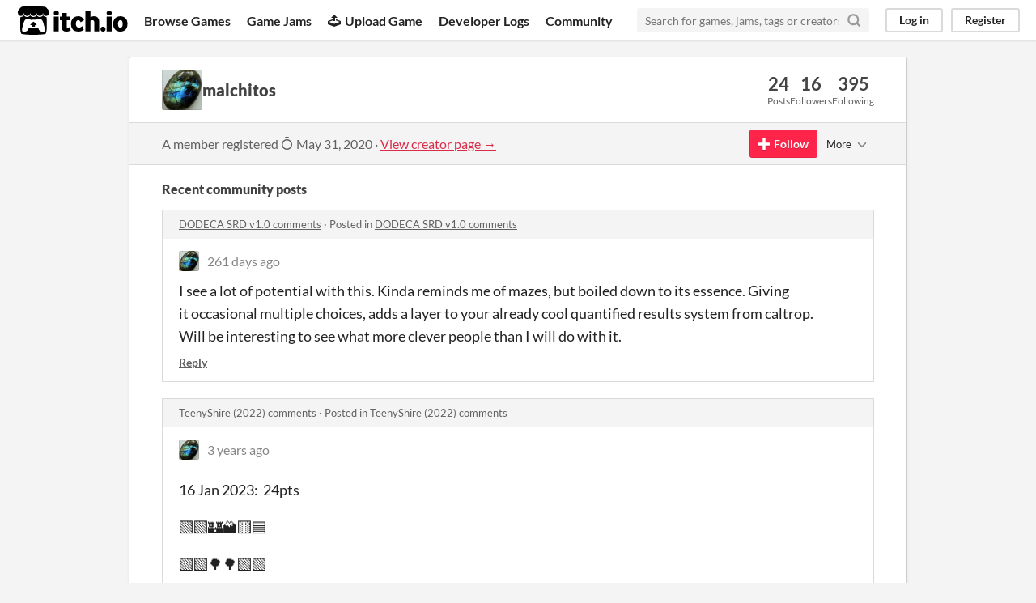

--- FILE ---
content_type: text/html
request_url: https://itch.io/profile/malchitos
body_size: 7616
content:
<!DOCTYPE HTML><html lang="en"><head><meta charset="UTF-8"/><META name="GENERATOR" content="IBM HomePage Builder 2001 V5.0.0 for Windows"><meta name="msvalidate.01" content="3BB4D18369B9C21326AF7A99FCCC5A09" /><meta property="fb:app_id" content="537395183072744" /><title>malchitos - itch.io</title><meta name="csrf_token" value="WyJtRGljIiwxNzY5NDcxMTI5LCJjNnFBbFpHdkcwb0wzVVIiXQ==.D9o+X7UC2uXhRMJOVIN7r/zLDCk=" /><meta content="malchitos" property="og:title"/><meta content="itch.io" property="og:site_name"/><meta content="4503599627724030" property="twitter:account_id"/><link rel="canonical" href="https://malchitos.itch.io"/><link rel="manifest" href="/static/manifest.json"/><meta name="itch:path" content="users/2464544"/><meta name="viewport" content="width=device-width, initial-scale=1"/><meta name="theme-color" content="#FA5C5C"/><link rel="stylesheet" href="https://static.itch.io/main.css?1769296133"/><script type="text/javascript">if (!window.location.hostname.match(/localhost/)) {      window.dataLayer = window.dataLayer || [];
      function gtag(){dataLayer.push(arguments);}
      gtag('js', new Date());
      gtag('config', "G-36R7NPBMLS", {});
      (function(d, t, s, m) {
        s = d.createElement(t);
        s.src = "https:\/\/www.googletagmanager.com\/gtag\/js?id=G-36R7NPBMLS";
        s.async = 1;
        m = d.getElementsByTagName(t)[0];
        m.parentNode.insertBefore(s, m);
      })(document, "script");
      }</script><script type="text/javascript">window.itchio_translations_url = 'https://static.itch.io/translations';</script><script type="text/javascript" src="https://static.itch.io/lib.min.js?1769296133"></script><script type="text/javascript" src="https://static.itch.io/bundle.min.js?1769296133"></script><script defer type="text/javascript" src="https://static.itch.io/react.min.js?1769296133"></script><script type="text/javascript" src="https://static.itch.io/community.min.js?1769296133"></script><script type="text/javascript">I.current_user = null;</script></head><body data-host="itch.io" data-page_name="community.profile" class="locale_en layout_widget responsive"><div class="header_widget base_widget" id="header_8355909"><a href="#maincontent" class="skip_to_main">Skip to main content</a><div class="primary_header"><h1 title="itch.io - indie game hosting marketplace" class="title"><a title="itch.io - indie game hosting marketplace" class="header_logo" href="/"><span class="visually_hidden">itch.io</span><img width="775" alt="itch.io logo &amp; title" height="199" class="full_logo" src="https://static.itch.io/images/logo-black-new.svg"/><img width="262" alt="itch.io logo" height="235" class="minimal_logo" src="https://static.itch.io/images/itchio-textless-black.svg"/></a></h1><div class="header_buttons"><a data-label="browse" class="header_button browse_btn" href="/games">Browse Games</a><a data-label="jams" class="header_button jams_btn" href="/jams">Game Jams</a><a data-label="developers" class="header_button developers_btn" href="/developers"><span aria-hidden="true" class="icon icon-upload"></span>Upload Game</a><a data-label="devlogs" class="header_button devlogs_btn" href="/devlogs">Developer Logs</a><a data-label="community.home" class="header_button community.home_btn" href="/community">Community</a></div><form action="/search" class="game_search"><input type="text" placeholder="Search for games, jams, tags or creators" required="required" class="search_input" name="q"/><button aria-label="Search" class="submit_btn"><svg stroke-linejoin="round" fill="none" class="svgicon icon_search" width="18" role="img" stroke-width="3" viewBox="0 0 24 24" height="18" version="1.1" stroke="currentColor" stroke-linecap="round" aria-hidden><circle cx="11" cy="11" r="8"></circle><line x1="21" y1="21" x2="16.65" y2="16.65"></line></svg></button></form><div class="user_panel_widget base_widget" id="user_panel_5415893"><a data-label="log_in" class="panel_button" href="/login" data-register_action="header">Log in</a><a data-label="register" class="panel_button register_button" href="/register" data-register_action="header">Register</a></div></div><div data-target="browse" class="header_dropdown"><a href="/games/store">Indie game store</a><a href="/games/free">Free games</a><a href="/games/fun">Fun games</a><a href="/games/tag-horror">Horror games</a><div class="divider"></div><a href="/tools">Game development</a><a href="/game-assets">Assets</a><a href="/comics">Comics</a><div class="divider"></div><a href="/sales">Sales</a><a href="/bundles">Bundles</a><div class="divider"></div><a href="/jobs">Jobs</a><div class="divider"></div><a href="/tags">Tags</a><a href="/game-development/engines">Game Engines</a></div></div><div class="main"><div class="inner_column"><div class="community_profile_page page_widget base_widget" id="community_profile_7068849"><div class="tabbed_header_widget base_widget" id="tabbed_header_5663082"><div class="stat_header_widget"><div class="text_container"><div style="background-image: url(&#039;https://img.itch.zone/aW1nLzU2NDU4NTQuanBn/80x80%23/snSa6K.jpg&#039;)" class="avatar"></div><h2>malchitos</h2></div><div class="stats_container"><div class="stat_box"><div class="stat_value">24</div><div class="stat_label">Posts</div></div><div class="stat_box"><div class="stat_value">16</div><div class="stat_label">Followers</div></div><div class="stat_box"><div class="stat_value">395</div><div class="stat_label">Following</div></div></div></div></div><div class="sub_header"><div class="user_data">A member registered <abbr title="31 May 2020 @ 04:55 UTC"><span aria-hidden="true" class="icon icon-stopwatch"></span> May 31, 2020</abbr><span class="divider"> · </span><a href="https://malchitos.itch.io">View creator page →</a></div><div class="follow_button_widget base_widget" id="follow_button_8159652"></div><div class="filter_picker_widget base_widget" id="filter_picker_7700388"><button class="filter_value"><span class="value_label">More</span><svg stroke-linejoin="round" fill="none" class="svgicon icon_down_tick2" width="18" role="img" stroke-width="2" viewBox="0 0 24 24" height="18" version="1.1" stroke="currentColor" stroke-linecap="round" aria-hidden><polyline points="6 9 12 15 18 9"></polyline></svg></button><div class="filter_popup"><div class="filter_options"><div class="filter_option"><form onsubmit="return confirm(&#039;You will no longer see this accounts posts and receive notifications from them.&#039;)" class="block_form" method="post" action="/blocks"><input type="hidden" name="csrf_token" value="WyJtRGljIiwxNzY5NDcxMTI5LCJjNnFBbFpHdkcwb0wzVVIiXQ==.D9o+X7UC2uXhRMJOVIN7r/zLDCk=" /><input value="2464544" name="blocked_user_id" type="hidden"/><input value="block" name="action" type="hidden"/><button class="button small">Block account</button></form></div></div></div></div></div><div class="padded"><div class="user_links user_links_widget base_widget" id="user_links_2068449"></div><div class="recent_posts"><h3>Recent community posts</h3><div class="topic_post_row"><div class="topic_title"><a href="https://titanomachyrpg.itch.io/d12/comments">DODECA SRD v1.0 comments</a><span> · </span>Posted in <a href="https://titanomachyrpg.itch.io/d12/comments">DODECA SRD v1.0 comments</a></div><div class="community_post_list_widget base_widget" id="community_post_list_4907985"><div data-post="{&quot;user_id&quot;:2464544,&quot;id&quot;:12822613}" class="community_post" id="post-12822613"><div id="first-post" class="post_anchor"></div><div id="last-post" class="post_anchor"></div><div class="post_grid"><a href="/profile/malchitos" class="avatar_container"><div style="background-image: url(https://img.itch.zone/aW1nLzU2NDU4NTQuanBn/25x25%23/9yM070.jpg)" class="post_avatar"></div></a><div class="post_header"><span class="post_author"><a href="/profile/malchitos">malchitos</a></span><span title="2025-05-10 13:18:03" class="post_date"><a href="/post/12822613">261 days ago</a></span></div><div class="post_content"><div dir="auto" class="post_body user_formatted"><p>I see a lot of potential with this. Kinda reminds me of mazes, but boiled down to its essence. Giving it&nbsp;occasional multiple choices, adds a layer to your already cool quantified results system from caltrop. Will be interesting to see what more clever people than I will do with it.</p></div><div class="post_footer"><a class="post_action reply_btn" href="/login" data-register_action="community_reply">Reply</a></div></div></div></div><script type="text/template" id="vote_counts_tpl"><% if (up_score > 0) { %><span class="upvotes">(+{{up_score}})</span><% } %><% if (down_score > 0) { %><span class="downvotes">(-{{down_score}})</span><% } %></script></div></div><div class="topic_post_row"><div class="topic_title"><a href="https://dr-d-king.itch.io/teenyshire/comments">TeenyShire (2022) comments</a><span> · </span>Posted in <a href="https://dr-d-king.itch.io/teenyshire/comments">TeenyShire (2022) comments</a></div><div class="community_post_list_widget base_widget" id="community_post_list_4663840"><div data-post="{&quot;user_id&quot;:2464544,&quot;id&quot;:7182252}" class="community_post" id="post-7182252"><div id="first-post" class="post_anchor"></div><div id="last-post" class="post_anchor"></div><div class="post_grid"><a href="/profile/malchitos" class="avatar_container"><div style="background-image: url(https://img.itch.zone/aW1nLzU2NDU4NTQuanBn/25x25%23/9yM070.jpg)" class="post_avatar"></div></a><div class="post_header"><span class="post_author"><a href="/profile/malchitos">malchitos</a></span><span title="2023-01-16 18:17:07" class="post_date"><a href="/post/7182252">3 years ago</a></span></div><div class="post_content"><div dir="auto" class="post_body user_formatted"><p></p><p>16 Jan 2023:&nbsp; 24pts</p>
<p>🟩🟩🏰🏔️🟨🟦</p>
<p>🟩🟩🌳🌳🟩🟩</p>
<p>🟩🌳🌳🌳🟨🟦</p>
<p>🟩🟩🟩🟩🏔️🟦</p>
<p>🟩🟩🟩🟩🏘️🟨</p>
<p>🏘️🟩🟩🟦🌳🟦</p>
<p>TeenyShire</p></div><div class="post_footer"><a class="post_action reply_btn" href="/login" data-register_action="community_reply">Reply</a></div></div></div></div><script type="text/template" id="vote_counts_tpl"><% if (up_score > 0) { %><span class="upvotes">(+{{up_score}})</span><% } %><% if (down_score > 0) { %><span class="downvotes">(-{{down_score}})</span><% } %></script></div></div><div class="topic_post_row"><div class="topic_title"><a href="https://spookyjaguar.itch.io/d100-city-sparks/comments">D100 CITY SPARKS comments</a><span> · </span>Posted in <a href="https://spookyjaguar.itch.io/d100-city-sparks/comments">D100 CITY SPARKS comments</a></div><div class="community_post_list_widget base_widget" id="community_post_list_648"><div data-post="{&quot;user_id&quot;:2464544,&quot;id&quot;:6324719}" class="community_post" id="post-6324719"><div id="first-post" class="post_anchor"></div><div id="last-post" class="post_anchor"></div><div class="post_grid"><a href="/profile/malchitos" class="avatar_container"><div style="background-image: url(https://img.itch.zone/aW1nLzU2NDU4NTQuanBn/25x25%23/9yM070.jpg)" class="post_avatar"></div></a><div class="post_header"><span class="post_author"><a href="/profile/malchitos">malchitos</a></span><span title="2022-07-24 09:45:08" class="post_date"><a href="/post/6324719">3 years ago</a></span></div><div class="post_content"><div dir="auto" class="post_body user_formatted"><p>I am torn between 44 and 45. 80 seems like a fun one. Also shouldn&#x27;t 63 be 65?</p></div><div class="post_footer"><a class="post_action reply_btn" href="/login" data-register_action="community_reply">Reply</a></div></div></div></div><script type="text/template" id="vote_counts_tpl"><% if (up_score > 0) { %><span class="upvotes">(+{{up_score}})</span><% } %><% if (down_score > 0) { %><span class="downvotes">(-{{down_score}})</span><% } %></script></div></div><div class="topic_post_row"><div class="topic_title"><a href="https://farirpgs.itch.io/nomadic/comments">Nomadic - Explore, Document, Survive comments</a><span> · </span>Replied to <a href="https://farirpgs.itch.io">Fari RPGs</a> in <a href="https://farirpgs.itch.io/nomadic/comments">Nomadic - Explore, Document, Survive comments</a></div><div class="community_post_list_widget base_widget" id="community_post_list_851177"><div data-post="{&quot;user_id&quot;:2464544,&quot;id&quot;:6173095}" class="community_post" id="post-6173095"><div id="first-post" class="post_anchor"></div><div id="last-post" class="post_anchor"></div><div class="post_grid"><a href="/profile/malchitos" class="avatar_container"><div style="background-image: url(https://img.itch.zone/aW1nLzU2NDU4NTQuanBn/25x25%23/9yM070.jpg)" class="post_avatar"></div></a><div class="post_header"><span class="post_author"><a href="/profile/malchitos">malchitos</a></span><span title="2022-07-12 01:08:56" class="post_date"><a href="/post/6173095">3 years ago</a></span></div><div class="post_content"><div dir="auto" class="post_body user_formatted"><p>I enjoyed it. I like the game cycles and how it flows. I also see that entropy always wins in the end...which is okay because that&#x27;s the point. The only thing missing is sentient creatures to run into. I have thought about expanding the creature chart myself, to include other alien travelers. Not being able to communicate with them fully would still lend to the lonely nature of the game. Besides most likely they would be enemies. Great Game...look forward to my next session.<br></p></div><div class="post_footer"><a class="post_action reply_btn" href="/login" data-register_action="community_reply">Reply</a></div></div></div></div><script type="text/template" id="vote_counts_tpl"><% if (up_score > 0) { %><span class="upvotes">(+{{up_score}})</span><% } %><% if (down_score > 0) { %><span class="downvotes">(-{{down_score}})</span><% } %></script></div></div><div class="topic_post_row"><div class="topic_title"><a href="https://farirpgs.itch.io/nomadic/devlog/403086/clarifications-on-using-resources">Clarifications on Using Resources comments</a><span> · </span>Posted in <a href="https://farirpgs.itch.io/nomadic/devlog/403086/clarifications-on-using-resources">Clarifications on Using Resources comments</a></div><div class="community_post_list_widget base_widget" id="community_post_list_3134644"><div data-post="{&quot;user_id&quot;:2464544,&quot;id&quot;:6173068}" class="community_post" id="post-6173068"><div id="first-post" class="post_anchor"></div><div id="last-post" class="post_anchor"></div><div class="post_grid"><a href="/profile/malchitos" class="avatar_container"><div style="background-image: url(https://img.itch.zone/aW1nLzU2NDU4NTQuanBn/25x25%23/9yM070.jpg)" class="post_avatar"></div></a><div class="post_header"><span class="post_author"><a href="/profile/malchitos">malchitos</a></span><span title="2022-07-12 01:00:00" class="post_date"><a href="/post/6173068">3 years ago</a></span></div><div class="post_content"><div dir="auto" class="post_body user_formatted"><p>Played my first session last Sunday. Enjoyed it. I assumed it was use one resource to get rid of one tick...but I wasn&#x27;t sure. Thanks for the clarification.</p></div><div class="post_footer"><a class="post_action reply_btn" href="/login" data-register_action="community_reply">Reply</a></div></div></div></div><script type="text/template" id="vote_counts_tpl"><% if (up_score > 0) { %><span class="upvotes">(+{{up_score}})</span><% } %><% if (down_score > 0) { %><span class="downvotes">(-{{down_score}})</span><% } %></script></div></div><div class="topic_post_row"><div class="topic_title"><a href="https://penflower-ink.itch.io/come-rain-come-shine/comments">Come Rain Come Shine comments</a><span> · </span>Posted in <a href="https://penflower-ink.itch.io/come-rain-come-shine/comments">Come Rain Come Shine comments</a></div><div class="community_post_list_widget base_widget" id="community_post_list_1456616"><div data-post="{&quot;user_id&quot;:2464544,&quot;id&quot;:6133551}" class="community_post" id="post-6133551"><div id="first-post" class="post_anchor"></div><div id="last-post" class="post_anchor"></div><div class="post_grid"><a href="/profile/malchitos" class="avatar_container"><div style="background-image: url(https://img.itch.zone/aW1nLzU2NDU4NTQuanBn/25x25%23/9yM070.jpg)" class="post_avatar"></div></a><div class="post_header"><span class="post_author"><a href="/profile/malchitos">malchitos</a></span><span title="2022-07-02 12:18:37" class="post_date"><a href="/post/6133551">3 years ago</a></span></div><div class="post_content"><div dir="auto" class="post_body user_formatted"><p>Ok read it, love it. At first I was getting a wanderhome vibe, but it&#x27;s kinda like the reverse... you are making home and community.&nbsp; I often have that thought in my head when playing WH. My TTRPG group have a&nbsp; joke about mixing WH and Ironsworn (I think someone is doing that?) Because we want a dice mechanic to keep our narative honest and&nbsp; surpriseful.&nbsp; I think your 4 point system may be the perfect solution and as such makes CRCS a great game for people in that mindset. Also amazing art.</p></div><div class="post_footer"><a class="post_action reply_btn" href="/login" data-register_action="community_reply">Reply</a></div></div></div></div><script type="text/template" id="vote_counts_tpl"><% if (up_score > 0) { %><span class="upvotes">(+{{up_score}})</span><% } %><% if (down_score > 0) { %><span class="downvotes">(-{{down_score}})</span><% } %></script></div></div><div class="topic_post_row"><div class="topic_title"><a href="https://penflower-ink.itch.io/come-rain-come-shine/comments">Come Rain Come Shine comments</a><span> · </span>Posted in <a href="https://penflower-ink.itch.io/come-rain-come-shine/comments">Come Rain Come Shine comments</a></div><div class="community_post_list_widget base_widget" id="community_post_list_4062591"><div data-post="{&quot;user_id&quot;:2464544,&quot;id&quot;:6133002}" class="community_post" id="post-6133002"><div id="first-post" class="post_anchor"></div><div id="last-post" class="post_anchor"></div><div class="post_grid"><a href="/profile/malchitos" class="avatar_container"><div style="background-image: url(https://img.itch.zone/aW1nLzU2NDU4NTQuanBn/25x25%23/9yM070.jpg)" class="post_avatar"></div></a><div class="post_header"><span class="post_author"><a href="/profile/malchitos">malchitos</a></span><span title="2022-07-02 09:01:35" class="post_date"><a href="/post/6133002">3 years ago</a></span></div><div class="post_content"><div dir="auto" class="post_body user_formatted"><p>Enjoyed the playthrough video so much, bought the game.&nbsp; Hope to read through it this weekend some time.</p></div><div class="post_footer"><a class="post_action reply_btn" href="/login" data-register_action="community_reply">Reply</a></div></div></div></div><script type="text/template" id="vote_counts_tpl"><% if (up_score > 0) { %><span class="upvotes">(+{{up_score}})</span><% } %><% if (down_score > 0) { %><span class="downvotes">(-{{down_score}})</span><% } %></script></div></div><div class="topic_post_row"><div class="topic_title"><a href="https://farirpgs.itch.io/nomadic/comments">Nomadic - Explore, Document, Survive comments</a><span> · </span>Posted in <a href="https://farirpgs.itch.io/nomadic/comments">Nomadic - Explore, Document, Survive comments</a></div><div class="community_post_list_widget base_widget" id="community_post_list_4207424"><div data-post="{&quot;user_id&quot;:2464544,&quot;id&quot;:6121894}" class="community_post" id="post-6121894"><div id="first-post" class="post_anchor"></div><div id="last-post" class="post_anchor"></div><div class="post_grid"><a href="/profile/malchitos" class="avatar_container"><div style="background-image: url(https://img.itch.zone/aW1nLzU2NDU4NTQuanBn/25x25%23/9yM070.jpg)" class="post_avatar"></div></a><div class="post_header"><span class="post_author"><a href="/profile/malchitos">malchitos</a></span><span title="2022-06-29 23:58:39" class="post_date"><a href="/post/6121894">3 years ago</a></span></div><div class="post_content"><div dir="auto" class="post_body user_formatted"><p>Been meaning to try the Breathless system. This concept interests me of late so I thought why not! Space seems to be big this year. Once I get done trying &quot;Welcome aboard Captain!&quot;, I&#x27;ll be able to dive into this one.</p></div><div class="post_footer"><a class="post_action reply_btn" href="/login" data-register_action="community_reply">Reply</a></div></div></div></div><script type="text/template" id="vote_counts_tpl"><% if (up_score > 0) { %><span class="upvotes">(+{{up_score}})</span><% } %><% if (down_score > 0) { %><span class="downvotes">(-{{down_score}})</span><% } %></script></div></div><div class="topic_post_row"><div class="topic_title"><a href="https://possible-worlds-games.itch.io/datingsim/comments">Dating.sim comments</a><span> · </span>Posted in <a href="https://possible-worlds-games.itch.io/datingsim/comments">Dating.sim comments</a></div><div class="community_post_list_widget base_widget" id="community_post_list_7391822"><div data-post="{&quot;user_id&quot;:2464544,&quot;id&quot;:3976661}" class="community_post" id="post-3976661"><div id="first-post" class="post_anchor"></div><div id="last-post" class="post_anchor"></div><div class="post_grid"><a href="/profile/malchitos" class="avatar_container"><div style="background-image: url(https://img.itch.zone/aW1nLzU2NDU4NTQuanBn/25x25%23/9yM070.jpg)" class="post_avatar"></div></a><div class="post_header"><span class="post_author"><a href="/profile/malchitos">malchitos</a></span><span title="2021-07-10 09:43:35" class="post_date"><a href="/post/3976661">4 years ago</a></span></div><div class="post_content"><div dir="auto" class="post_body user_formatted"><p>Love the set up of this. &quot;The dating game show&quot; was always a guilty pleasure of mine... as well as &quot;blind date&quot;. To me this is a combination of them. Bringing back the &quot;losers&quot; to help control the path of the date is a clever mechanic,&nbsp; and keeps everyone involved.&nbsp;</p></div><div class="post_footer"><a class="post_action reply_btn" href="/login" data-register_action="community_reply">Reply</a></div></div></div></div><script type="text/template" id="vote_counts_tpl"><% if (up_score > 0) { %><span class="upvotes">(+{{up_score}})</span><% } %><% if (down_score > 0) { %><span class="downvotes">(-{{down_score}})</span><% } %></script></div></div><div class="topic_post_row"><div class="topic_title"><a href="https://possible-worlds-games.itch.io/sup/comments">Single Unique Power comments</a><span> · </span>Posted in <a href="https://possible-worlds-games.itch.io/sup/comments">Single Unique Power comments</a></div><div class="community_post_list_widget base_widget" id="community_post_list_8009832"><div data-post="{&quot;user_id&quot;:2464544,&quot;id&quot;:3976648}" class="community_post" id="post-3976648"><div id="first-post" class="post_anchor"></div><div id="last-post" class="post_anchor"></div><div class="post_grid"><a href="/profile/malchitos" class="avatar_container"><div style="background-image: url(https://img.itch.zone/aW1nLzU2NDU4NTQuanBn/25x25%23/9yM070.jpg)" class="post_avatar"></div></a><div class="post_header"><span class="post_author"><a href="/profile/malchitos">malchitos</a></span><span title="2021-07-10 09:37:16" class="post_date"><a href="/post/3976648">4 years ago</a></span></div><div class="post_content"><div dir="auto" class="post_body user_formatted"><p>I like the design of this and think it&#x27;s great tool for creating super hero casts... maybe even for an indie comic/manga. I can&#x27;t wait to try it with my friends when we get a chance.</p></div><div class="post_footer"><a class="post_action reply_btn" href="/login" data-register_action="community_reply">Reply</a></div></div></div></div><script type="text/template" id="vote_counts_tpl"><% if (up_score > 0) { %><span class="upvotes">(+{{up_score}})</span><% } %><% if (down_score > 0) { %><span class="downvotes">(-{{down_score}})</span><% } %></script></div></div><div class="topic_post_row"><div class="topic_title"><a href="https://awkwardturtle.itch.io/wallet-dungeons/comments">Wallet Dungeons comments</a><span> · </span>Posted in <a href="https://awkwardturtle.itch.io/wallet-dungeons/comments">Wallet Dungeons comments</a></div><div class="community_post_list_widget base_widget" id="community_post_list_8282434"><div data-post="{&quot;user_id&quot;:2464544,&quot;id&quot;:3471437}" class="community_post" id="post-3471437"><div id="first-post" class="post_anchor"></div><div id="last-post" class="post_anchor"></div><div class="post_grid"><a href="/profile/malchitos" class="avatar_container"><div style="background-image: url(https://img.itch.zone/aW1nLzU2NDU4NTQuanBn/25x25%23/9yM070.jpg)" class="post_avatar"></div></a><div class="post_header"><span class="post_author"><a href="/profile/malchitos">malchitos</a></span><span title="2021-05-29 10:43:11" class="post_date"><a href="/post/3471437">4 years ago</a></span></div><div class="post_content"><div dir="auto" class="post_body user_formatted"><p>This is really nice. Appreciate both the layout and the concept. Gonna recommend it to all my friends or anyone who will listen. Will be very helpful in solo rpgs.</p></div><div class="post_footer"><a class="post_action reply_btn" href="/login" data-register_action="community_reply">Reply</a></div></div></div></div><script type="text/template" id="vote_counts_tpl"><% if (up_score > 0) { %><span class="upvotes">(+{{up_score}})</span><% } %><% if (down_score > 0) { %><span class="downvotes">(-{{down_score}})</span><% } %></script></div></div><div class="topic_post_row"><div class="topic_title"><a href="https://possible-worlds-games.itch.io/grandpas-farm/comments">Grandpa&#039;s Farm comments</a><span> · </span>Posted in <a href="https://possible-worlds-games.itch.io/grandpas-farm/comments">Grandpa&#039;s Farm comments</a></div><div class="community_post_list_widget base_widget" id="community_post_list_4027620"><div data-post="{&quot;user_id&quot;:2464544,&quot;id&quot;:3290017}" class="community_post" id="post-3290017"><div id="first-post" class="post_anchor"></div><div id="last-post" class="post_anchor"></div><div class="post_grid"><a href="/profile/malchitos" class="avatar_container"><div style="background-image: url(https://img.itch.zone/aW1nLzU2NDU4NTQuanBn/25x25%23/9yM070.jpg)" class="post_avatar"></div></a><div class="post_header"><span class="post_author"><a href="/profile/malchitos">malchitos</a></span><span title="2021-05-11 23:55:21" class="post_date"><a href="/post/3290017">4 years ago</a></span></div><div class="post_content"><div dir="auto" class="post_body user_formatted"><p>I really like the base of this. Wheels turning in my head of stuff to add. Definitely thinking of designing a deck of cards for it, with suits replaced with icon for the category(well except heart). Hope to give it a solo shot later this week. Really happy with this first step into the Possible Worlds.</p></div><div class="post_footer"><a class="post_action reply_btn" href="/login" data-register_action="community_reply">Reply</a></div></div></div></div><script type="text/template" id="vote_counts_tpl"><% if (up_score > 0) { %><span class="upvotes">(+{{up_score}})</span><% } %><% if (down_score > 0) { %><span class="downvotes">(-{{down_score}})</span><% } %></script></div></div><div class="topic_post_row"><div class="topic_title"><a href="https://femalewizards.itch.io/the-republic-of-toil/comments">The Republic of Toil comments</a><span> · </span>Posted in <a href="https://femalewizards.itch.io/the-republic-of-toil/comments">The Republic of Toil comments</a></div><div class="community_post_list_widget base_widget" id="community_post_list_9005952"><div data-post="{&quot;user_id&quot;:2464544,&quot;id&quot;:3017216}" class="community_post" id="post-3017216"><div id="first-post" class="post_anchor"></div><div id="last-post" class="post_anchor"></div><div class="post_grid"><a href="/profile/malchitos" class="avatar_container"><div style="background-image: url(https://img.itch.zone/aW1nLzU2NDU4NTQuanBn/25x25%23/9yM070.jpg)" class="post_avatar"></div></a><div class="post_header"><span class="post_author"><a href="/profile/malchitos">malchitos</a></span><span title="2021-04-11 10:30:05" class="post_date"><a href="/post/3017216">4 years ago</a></span></div><div class="post_content"><div dir="auto" class="post_body user_formatted"><p>All those poor Dorns wondering the republic looking out for giant spiders.</p></div><div class="post_footer"><a class="post_action reply_btn" href="/login" data-register_action="community_reply">Reply</a></div></div></div></div><script type="text/template" id="vote_counts_tpl"><% if (up_score > 0) { %><span class="upvotes">(+{{up_score}})</span><% } %><% if (down_score > 0) { %><span class="downvotes">(-{{down_score}})</span><% } %></script></div></div><div class="topic_post_row"><div class="topic_title"><a href="https://thriftomancer.itch.io/oneironauts/comments">Oneironauts comments</a><span> · </span>Posted in <a href="https://thriftomancer.itch.io/oneironauts/comments">Oneironauts comments</a></div><div class="community_post_list_widget base_widget" id="community_post_list_9234946"><div data-post="{&quot;user_id&quot;:2464544,&quot;id&quot;:3010871}" class="community_post" id="post-3010871"><div id="first-post" class="post_anchor"></div><div id="last-post" class="post_anchor"></div><div class="post_grid"><a href="/profile/malchitos" class="avatar_container"><div style="background-image: url(https://img.itch.zone/aW1nLzU2NDU4NTQuanBn/25x25%23/9yM070.jpg)" class="post_avatar"></div></a><div class="post_header"><span class="post_author"><a href="/profile/malchitos">malchitos</a></span><span title="2021-04-10 12:06:54" class="post_date"><a href="/post/3010871">4 years ago</a></span></div><div class="post_content"><div dir="auto" class="post_body user_formatted"><p>Yes very nice. There is another in this jam with these kinda vibes...your backgrounds would really play well there. Blanket Warder teamed with a Monster under the bed, who has finally given up on scaring folks, would be cool sphere jumping material.</p></div><div class="post_footer"><a class="post_action reply_btn" href="/login" data-register_action="community_reply">Reply</a></div></div></div></div><script type="text/template" id="vote_counts_tpl"><% if (up_score > 0) { %><span class="upvotes">(+{{up_score}})</span><% } %><% if (down_score > 0) { %><span class="downvotes">(-{{down_score}})</span><% } %></script></div></div><div class="topic_post_row"><div class="topic_title"><a href="/jam/troikafest-2021/rate/982563">TroikaFest! Sphere Informational Guide jam comments</a><span> · </span>Posted in <a href="/jam/troikafest-2021/rate/982563">TroikaFest! Sphere Informational Guide jam comments</a></div><div class="community_post_list_widget base_widget" id="community_post_list_3824528"><div data-post="{&quot;user_id&quot;:2464544,&quot;id&quot;:3010809}" class="community_post" id="post-3010809"><div id="first-post" class="post_anchor"></div><div id="last-post" class="post_anchor"></div><div class="post_grid"><a href="/profile/malchitos" class="avatar_container"><div style="background-image: url(https://img.itch.zone/aW1nLzU2NDU4NTQuanBn/25x25%23/9yM070.jpg)" class="post_avatar"></div></a><div class="post_header"><span class="post_author"><a href="/profile/malchitos">malchitos</a></span><span title="2021-04-10 11:45:02" class="post_date"><a href="/post/3010809">4 years ago</a></span></div><div class="post_content"><div dir="auto" class="post_body user_formatted"><p>When my friends and I ran across Troika in the itch social justice bundle, we thought it was a joke. But we so loved the backgrounds and ideas. Then when you announced this fest, well heck we realized it was becoming a bit of a deal. Thanks for making us unhip masses aware!</p></div><div class="post_footer"><a class="post_action reply_btn" href="/login" data-register_action="community_reply">Reply</a></div></div></div></div><script type="text/template" id="vote_counts_tpl"><% if (up_score > 0) { %><span class="upvotes">(+{{up_score}})</span><% } %><% if (down_score > 0) { %><span class="downvotes">(-{{down_score}})</span><% } %></script></div></div><div class="topic_post_row"><div class="topic_title"><a href="https://metalsnail.itch.io/tiny-beasts-in-a-vast-forest/comments">Tiny Beasts in a Vast Forest comments</a><span> · </span>Posted in <a href="https://metalsnail.itch.io/tiny-beasts-in-a-vast-forest/comments">Tiny Beasts in a Vast Forest comments</a></div><div class="community_post_list_widget base_widget" id="community_post_list_1832118"><div data-post="{&quot;user_id&quot;:2464544,&quot;id&quot;:3010789}" class="community_post" id="post-3010789"><div id="first-post" class="post_anchor"></div><div id="last-post" class="post_anchor"></div><div class="post_grid"><a href="/profile/malchitos" class="avatar_container"><div style="background-image: url(https://img.itch.zone/aW1nLzU2NDU4NTQuanBn/25x25%23/9yM070.jpg)" class="post_avatar"></div></a><div class="post_header"><span class="post_author"><a href="/profile/malchitos">malchitos</a></span><span title="2021-04-10 11:34:22" class="post_date"><a href="/post/3010789">4 years ago</a></span></div><div class="post_content"><div dir="auto" class="post_body user_formatted"><p>This is one of my favorites of the jam. Love the art, concepts, and layout. I would love to play these guys in other spheres.</p></div><div class="post_footer"><a class="post_action reply_btn" href="/login" data-register_action="community_reply">Reply</a></div></div></div></div><script type="text/template" id="vote_counts_tpl"><% if (up_score > 0) { %><span class="upvotes">(+{{up_score}})</span><% } %><% if (down_score > 0) { %><span class="downvotes">(-{{down_score}})</span><% } %></script></div></div><div class="topic_post_row"><div class="topic_title"><a href="https://morware.itch.io/a-regrettable-invitation/comments">A Regrettable Invitation comments</a><span> · </span>Posted in <a href="https://morware.itch.io/a-regrettable-invitation/comments">A Regrettable Invitation comments</a></div><div class="community_post_list_widget base_widget" id="community_post_list_2735601"><div data-post="{&quot;user_id&quot;:2464544,&quot;id&quot;:3010741}" class="community_post" id="post-3010741"><div id="first-post" class="post_anchor"></div><div id="last-post" class="post_anchor"></div><div class="post_grid"><a href="/profile/malchitos" class="avatar_container"><div style="background-image: url(https://img.itch.zone/aW1nLzU2NDU4NTQuanBn/25x25%23/9yM070.jpg)" class="post_avatar"></div></a><div class="post_header"><span class="post_author"><a href="/profile/malchitos">malchitos</a></span><span title="2021-04-10 11:12:25" class="post_date"><a href="/post/3010741">4 years ago</a></span></div><div class="post_content"><div dir="auto" class="post_body user_formatted"><p>Love it. Like the layout and concept. </p></div><div class="post_footer"><a class="post_action reply_btn" href="/login" data-register_action="community_reply">Reply</a></div></div></div></div><script type="text/template" id="vote_counts_tpl"><% if (up_score > 0) { %><span class="upvotes">(+{{up_score}})</span><% } %><% if (down_score > 0) { %><span class="downvotes">(-{{down_score}})</span><% } %></script></div></div><div class="topic_post_row"><div class="topic_title"><a href="/jam/troikafest-2021/rate/989458">Fae of the Fae Realm jam comments</a><span> · </span>Posted in <a href="/jam/troikafest-2021/rate/989458">Fae of the Fae Realm jam comments</a></div><div class="community_post_list_widget base_widget" id="community_post_list_8641702"><div data-post="{&quot;user_id&quot;:2464544,&quot;id&quot;:3010725}" class="community_post" id="post-3010725"><div id="first-post" class="post_anchor"></div><div id="last-post" class="post_anchor"></div><div class="post_grid"><a href="/profile/malchitos" class="avatar_container"><div style="background-image: url(https://img.itch.zone/aW1nLzU2NDU4NTQuanBn/25x25%23/9yM070.jpg)" class="post_avatar"></div></a><div class="post_header"><span class="post_author"><a href="/profile/malchitos">malchitos</a></span><span title="2021-04-10 11:04:38" class="post_date"><a href="/post/3010725">4 years ago</a></span></div><div class="post_content"><div dir="auto" class="post_body user_formatted"><p>Some good ideas. Would love to see it expanded more. The Fox Tarot reader is worth the visit, though I have a anthropomorphic version in my mind. Would love to see some art of these. </p></div><div class="post_footer"><a class="post_action reply_btn" href="/login" data-register_action="community_reply">Reply</a></div></div></div></div><script type="text/template" id="vote_counts_tpl"><% if (up_score > 0) { %><span class="upvotes">(+{{up_score}})</span><% } %><% if (down_score > 0) { %><span class="downvotes">(-{{down_score}})</span><% } %></script></div></div><div class="topic_post_row"><div class="topic_title"><a href="https://philipjreed.itch.io/the-purple-bonbon/comments">The Purple Bonbon, A Troikawave! Soundscape comments</a><span> · </span>Posted in <a href="https://philipjreed.itch.io/the-purple-bonbon/comments">The Purple Bonbon, A Troikawave! Soundscape comments</a></div><div class="community_post_list_widget base_widget" id="community_post_list_7176125"><div data-post="{&quot;user_id&quot;:2464544,&quot;id&quot;:3010701}" class="community_post" id="post-3010701"><div id="first-post" class="post_anchor"></div><div id="last-post" class="post_anchor"></div><div class="post_grid"><a href="/profile/malchitos" class="avatar_container"><div style="background-image: url(https://img.itch.zone/aW1nLzU2NDU4NTQuanBn/25x25%23/9yM070.jpg)" class="post_avatar"></div></a><div class="post_header"><span class="post_author"><a href="/profile/malchitos">malchitos</a></span><span title="2021-04-10 10:57:07" class="post_date"><a href="/post/3010701">4 years ago</a></span></div><div class="post_content"><div dir="auto" class="post_body user_formatted"><p>Loved this, so had to back the CD release. Hope it&#x27;s successful for you.</p></div><div class="post_footer"><a class="post_action reply_btn" href="/login" data-register_action="community_reply">Reply</a></div></div></div></div><script type="text/template" id="vote_counts_tpl"><% if (up_score > 0) { %><span class="upvotes">(+{{up_score}})</span><% } %><% if (down_score > 0) { %><span class="downvotes">(-{{down_score}})</span><% } %></script></div></div><div class="topic_post_row"><div class="topic_title"><a href="/jam/troikafest-2021/rate/981353">Bakto&#039;s Terrifying Cuisine ULTRA - PREVIEW jam comments</a><span> · </span>Posted in <a href="/jam/troikafest-2021/rate/981353">Bakto&#039;s Terrifying Cuisine ULTRA - PREVIEW jam comments</a></div><div class="community_post_list_widget base_widget" id="community_post_list_925364"><div data-post="{&quot;user_id&quot;:2464544,&quot;id&quot;:3010670}" class="community_post" id="post-3010670"><div id="first-post" class="post_anchor"></div><div id="last-post" class="post_anchor"></div><div class="post_grid"><a href="/profile/malchitos" class="avatar_container"><div style="background-image: url(https://img.itch.zone/aW1nLzU2NDU4NTQuanBn/25x25%23/9yM070.jpg)" class="post_avatar"></div></a><div class="post_header"><span class="post_author"><a href="/profile/malchitos">malchitos</a></span><span title="2021-04-10 10:45:41" class="post_date"><a href="/post/3010670">4 years ago</a></span></div><div class="post_content"><div dir="auto" class="post_body user_formatted"><p>Look forward to this. Enjoyed the layout of the original.</p></div><div class="post_footer"><a class="post_action reply_btn" href="/login" data-register_action="community_reply">Reply</a></div></div></div></div><script type="text/template" id="vote_counts_tpl"><% if (up_score > 0) { %><span class="upvotes">(+{{up_score}})</span><% } %><% if (down_score > 0) { %><span class="downvotes">(-{{down_score}})</span><% } %></script></div></div><div class="topic_post_row"><div class="topic_title"><a href="/jam/troikafest-2021/rate/987395">The Black Pit jam comments</a><span> · </span>Posted in <a href="/jam/troikafest-2021/rate/987395">The Black Pit jam comments</a></div><div class="community_post_list_widget base_widget" id="community_post_list_8181991"><div data-post="{&quot;user_id&quot;:2464544,&quot;id&quot;:3010652}" class="community_post" id="post-3010652"><div id="first-post" class="post_anchor"></div><div id="last-post" class="post_anchor"></div><div class="post_grid"><a href="/profile/malchitos" class="avatar_container"><div style="background-image: url(https://img.itch.zone/aW1nLzU2NDU4NTQuanBn/25x25%23/9yM070.jpg)" class="post_avatar"></div></a><div class="post_header"><span class="post_author"><a href="/profile/malchitos">malchitos</a></span><span title="2021-04-10 10:36:42" class="post_date"><a href="/post/3010652">4 years ago</a></span></div><div class="post_content"><div dir="auto" class="post_body user_formatted"><p>Oh this is very well done. I like you have embraced a more sci-fi approach. It seems a lot of Troika content leans more toward fantasy. </p></div><div class="post_footer"><a class="post_action reply_btn" href="/login" data-register_action="community_reply">Reply</a></div></div></div></div><script type="text/template" id="vote_counts_tpl"><% if (up_score > 0) { %><span class="upvotes">(+{{up_score}})</span><% } %><% if (down_score > 0) { %><span class="downvotes">(-{{down_score}})</span><% } %></script></div></div><div class="topic_post_row"><div class="topic_title"><a href="/jam/troikafest-2021/rate/988675">REALMS ZINE #1: The City of Spires jam comments</a><span> · </span>Posted in <a href="/jam/troikafest-2021/rate/988675">REALMS ZINE #1: The City of Spires jam comments</a></div><div class="community_post_list_widget base_widget" id="community_post_list_4934759"><div data-post="{&quot;user_id&quot;:2464544,&quot;id&quot;:3010608}" class="community_post" id="post-3010608"><div id="first-post" class="post_anchor"></div><div id="last-post" class="post_anchor"></div><div class="post_grid"><a href="/profile/malchitos" class="avatar_container"><div style="background-image: url(https://img.itch.zone/aW1nLzU2NDU4NTQuanBn/25x25%23/9yM070.jpg)" class="post_avatar"></div></a><div class="post_header"><span class="post_author"><a href="/profile/malchitos">malchitos</a></span><span title="2021-04-10 10:19:56" class="post_date"><a href="/post/3010608">4 years ago</a></span></div><div class="post_content"><div dir="auto" class="post_body user_formatted"><p>Very well done. Like the inclusion of Academy things...before it&#x27;s launch.</p></div><div class="post_footer"><a class="post_action reply_btn" href="/login" data-register_action="community_reply">Reply</a></div></div></div></div><script type="text/template" id="vote_counts_tpl"><% if (up_score > 0) { %><span class="upvotes">(+{{up_score}})</span><% } %><% if (down_score > 0) { %><span class="downvotes">(-{{down_score}})</span><% } %></script></div></div></div></div></div></div></div><div class="footer"><div class="primary"><div class="social"><a href="https://twitter.com/itchio"><span aria-hidden="true" class="icon icon-twitter"></span><span class="screenreader_only">itch.io on Twitter</span></a><a href="https://www.facebook.com/itchiogames"><span aria-hidden="true" class="icon icon-facebook"></span><span class="screenreader_only">itch.io on Facebook</span></a></div><a href="/docs/general/about">About</a><a href="/docs/general/faq">FAQ</a><a href="/blog">Blog</a><a href="/support">Contact us</a></div><div class="secondary"><span class="copyright">Copyright © 2026 itch corp</span><span class="spacer"> · </span><a href="/directory">Directory</a><span class="spacer"> · </span><a rel="nofollow" href="/docs/legal/terms">Terms</a><span class="spacer"> · </span><a rel="nofollow" href="/docs/legal/privacy-policy">Privacy</a><span class="spacer"> · </span><a rel="nofollow" href="/docs/legal/cookie-policy">Cookies</a></div></div><script type="text/template" id="loading_lightbox_tpl"><div aria-live="polite" class="lightbox loading_lightbox"><div class="loader_outer"><div class="loader_label">Loading</div><div class="loader_bar"><div class="loader_bar_slider"></div></div></div></div></script><script type="text/javascript">I.libs.react.done(function(){ReactDOM.render(R.FollowButton({"show_name":false,"user_id":2464544,"follow_data":{"source":"community_profile"},"name":"malchitos","login_url":"\/login"}),$('#follow_button_8159652')[0]);});init_UserLinks('#user_links_2068449', null);init_CommunityProfile('#community_profile_7068849', {"report_url":"\/post\/:post_id\/report"});init_Header('#header_8355909', {"autocomplete_props":{"ca_types":{"game":1,"jam":4,"featured_tag":7,"browse_facet":8},"autocomplete_url":"\/autocomplete","search_url":"\/search","i18n":{"search_placeholder":"Search for games, jams, tags or creators","search":"Search"},"ca_source":25}});
I.setup_page();</script></body></html>